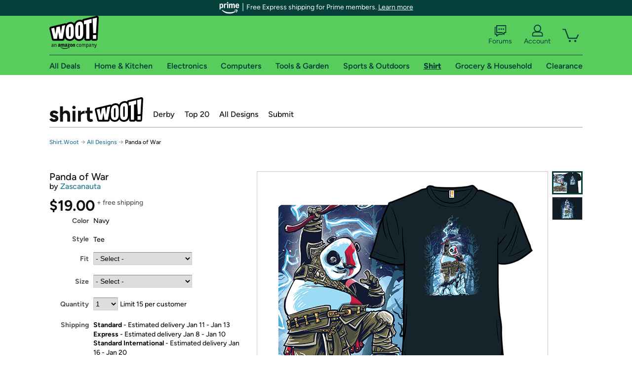

--- FILE ---
content_type: text/xml
request_url: https://sts.us-east-1.amazonaws.com/
body_size: 2042
content:
<AssumeRoleWithWebIdentityResponse xmlns="https://sts.amazonaws.com/doc/2011-06-15/">
  <AssumeRoleWithWebIdentityResult>
    <Audience>us-east-1:9d0ab28f-ed32-4a67-84b0-1a981cafd7fb</Audience>
    <AssumedRoleUser>
      <AssumedRoleId>AROAXUWV4ANCRI2ZNWFVN:cwr</AssumedRoleId>
      <Arn>arn:aws:sts::525508281157:assumed-role/RUM-Monitor-us-east-1-525508281157-0063818041461-Unauth/cwr</Arn>
    </AssumedRoleUser>
    <Provider>cognito-identity.amazonaws.com</Provider>
    <Credentials>
      <AccessKeyId>ASIAXUWV4ANC4PJAGHGY</AccessKeyId>
      <SecretAccessKey>5eQNLvGxk1KWYrrAJLEnHoF4R3S2jT3oJgbvWjNW</SecretAccessKey>
      <SessionToken>IQoJb3JpZ2luX2VjEE4aCXVzLWVhc3QtMSJGMEQCIFQ8oGwt6ftlng2eB3G8NDFmpraDA9pbzi+ArdGq3pD/AiAvU5tNwb8SWnZV8LTM003MZjviXkTy0tM0viKT/Z/KKyqGAwgWEAAaDDUyNTUwODI4MTE1NyIM6FlgvbHb/kCzyUAmKuMCF1TpXPFnsyKuGHvgFTM4phvFqh6UkZQiRcafT3kFdoQra4QMO7hezB/b52V2XOhD+jNUYBVnnRmYGYIep9UqVja/7xui16oulmwn4mRolW1L2+AXj6BcVzcMRl+9OE1o8P/[base64]/LW8L4cNLeGa2AwVGuuyn4R92FJg3JOR5JuHqmHIOx9bVMUw2oyxCh6XsDZSe4QDA5yE+axXuwVxECxusvYmYEmVMAu3zCgr+TKBjqGAgfC/3401atiOtwKb+K5zjJvatBHJIUVAKZM8CnFl3WlPUkGABcZWqrxPSOZypMtiYaPKHYuBXi1cxZ1LX42T1NtaIoly/[base64]</SessionToken>
      <Expiration>2026-01-03T14:20:32Z</Expiration>
    </Credentials>
    <SubjectFromWebIdentityToken>us-east-1:7a5abc03-45a8-cb7f-d4c0-3b0dddc854cb</SubjectFromWebIdentityToken>
  </AssumeRoleWithWebIdentityResult>
  <ResponseMetadata>
    <RequestId>ff27202a-dd2b-4915-9971-51bb64d100f5</RequestId>
  </ResponseMetadata>
</AssumeRoleWithWebIdentityResponse>
